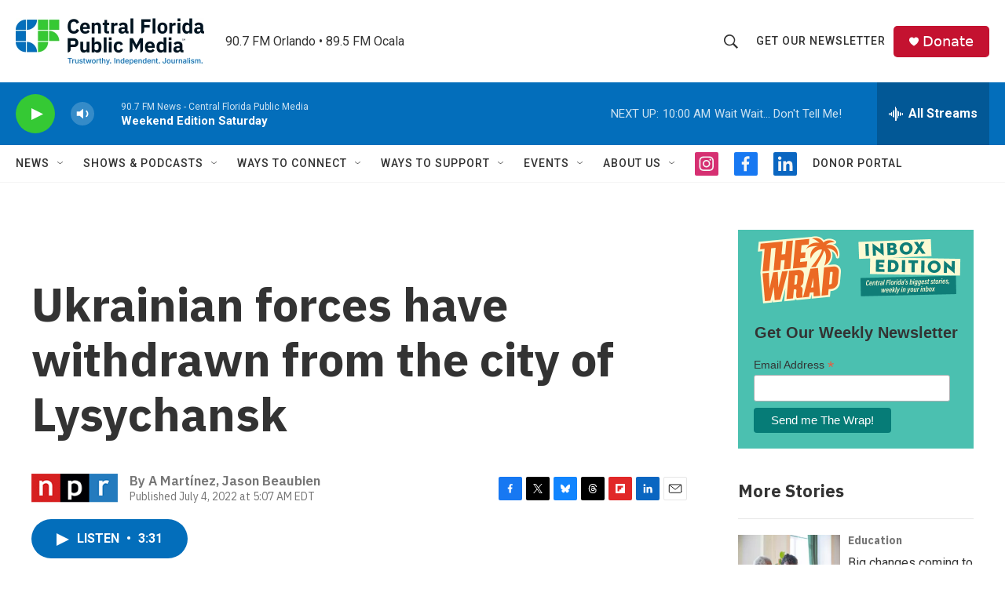

--- FILE ---
content_type: text/html; charset=utf-8
request_url: https://www.google.com/recaptcha/api2/aframe
body_size: 185
content:
<!DOCTYPE HTML><html><head><meta http-equiv="content-type" content="text/html; charset=UTF-8"></head><body><script nonce="APKEsFHRG_MJJ6YH0oQ2Tw">/** Anti-fraud and anti-abuse applications only. See google.com/recaptcha */ try{var clients={'sodar':'https://pagead2.googlesyndication.com/pagead/sodar?'};window.addEventListener("message",function(a){try{if(a.source===window.parent){var b=JSON.parse(a.data);var c=clients[b['id']];if(c){var d=document.createElement('img');d.src=c+b['params']+'&rc='+(localStorage.getItem("rc::a")?sessionStorage.getItem("rc::b"):"");window.document.body.appendChild(d);sessionStorage.setItem("rc::e",parseInt(sessionStorage.getItem("rc::e")||0)+1);localStorage.setItem("rc::h",'1769259687752');}}}catch(b){}});window.parent.postMessage("_grecaptcha_ready", "*");}catch(b){}</script></body></html>